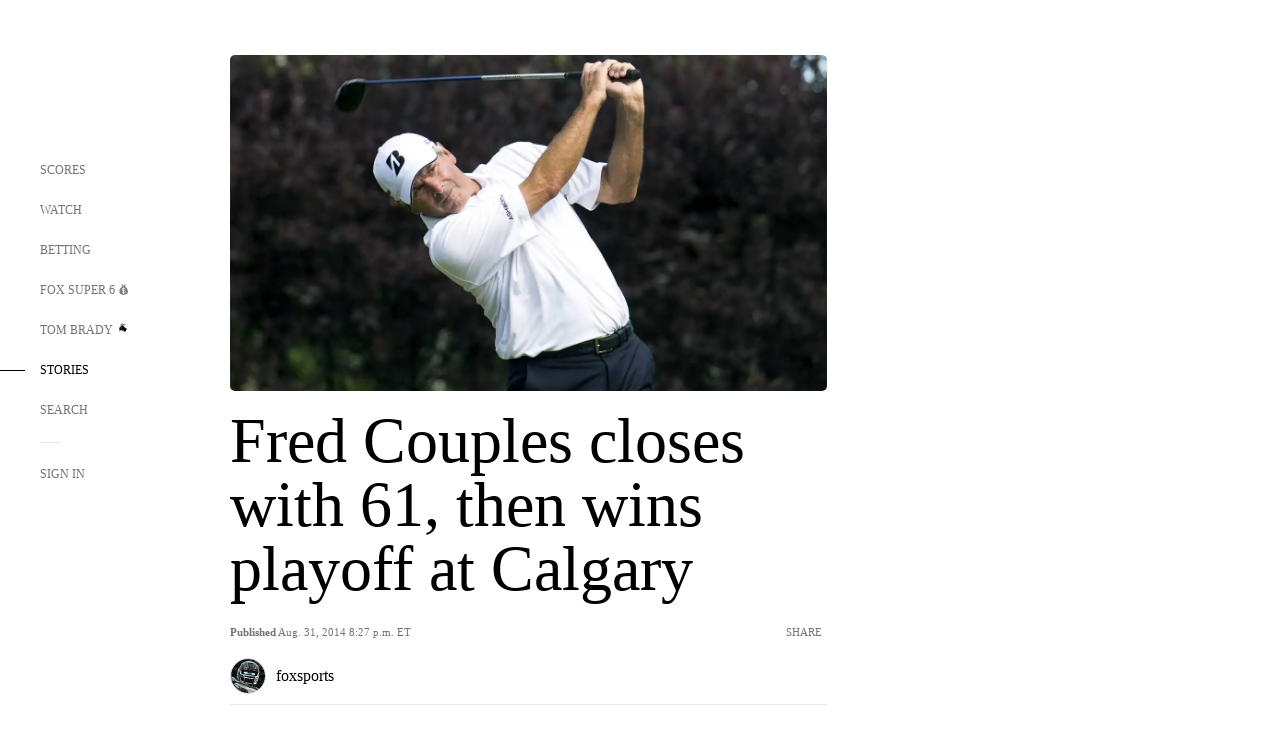

--- FILE ---
content_type: text/html; charset=utf-8
request_url: https://www.google.com/recaptcha/api2/aframe
body_size: 269
content:
<!DOCTYPE HTML><html><head><meta http-equiv="content-type" content="text/html; charset=UTF-8"></head><body><script nonce="HjR3aZWA3Ku2O8rv9FV-OA">/** Anti-fraud and anti-abuse applications only. See google.com/recaptcha */ try{var clients={'sodar':'https://pagead2.googlesyndication.com/pagead/sodar?'};window.addEventListener("message",function(a){try{if(a.source===window.parent){var b=JSON.parse(a.data);var c=clients[b['id']];if(c){var d=document.createElement('img');d.src=c+b['params']+'&rc='+(localStorage.getItem("rc::a")?sessionStorage.getItem("rc::b"):"");window.document.body.appendChild(d);sessionStorage.setItem("rc::e",parseInt(sessionStorage.getItem("rc::e")||0)+1);localStorage.setItem("rc::h",'1769581452353');}}}catch(b){}});window.parent.postMessage("_grecaptcha_ready", "*");}catch(b){}</script></body></html>

--- FILE ---
content_type: image/svg+xml
request_url: https://www.foxsports.com/icons/link-share.svg
body_size: 1523
content:
<svg xmlns="http://www.w3.org/2000/svg" xmlns:xlink="http://www.w3.org/1999/xlink" width="40px" height="40px" viewBox="0 0 40 40" version="1.1">
    <!-- Generator: sketchtool 60.1 (101010) - https://sketch.com -->
    <title>68CAA191-406C-4D42-BDF3-C1F4D964AEB9</title>
    <desc>Created with sketchtool.</desc>
    <g id="Latest" stroke="none" stroke-width="1" fill="none" fill-rule="evenodd">
        <g id="05-Stories-/-Share-/-02-Small" transform="translate(-25.000000, -348.000000)">
            <g id="icons" transform="translate(25.000000, 123.000000)">
                <g id="Share-Modal">
                    <g id="LINK" transform="translate(0.000000, 225.000000)">
                        <ellipse id="Oval" fill="#000000" opacity="0.800000012" cx="19.8025279" cy="19.8705214" rx="19.8025279" ry="19.8705214"/>
                        <g id="np_hyperlink_1489354_000000" transform="translate(12.918660, 12.307692)" fill="#FFFFFF" fill-rule="nonzero" stroke="#FFFFFF" stroke-linejoin="round" stroke-width="0.606060606">
                            <path d="M4.48699685,14.130064 C5.6281976,14.130799 6.72167074,13.676733 7.52921001,12.8679282 L8.95645728,11.4357804 L8.9557239,11.4357804 C9.08627264,11.3379005 9.16841409,11.1870347 9.1794166,11.0236535 C9.19115136,10.8602742 9.13174343,10.6998302 9.01586408,10.5843028 C8.90071698,10.4680237 8.74083885,10.4084136 8.5780167,10.4201887 C8.41519456,10.4319637 8.26557167,10.5136525 8.16730009,10.6446494 L6.74005282,12.0767973 C5.9354801,12.8841326 4.76204161,13.1998359 3.6625415,12.90399 C2.56313527,12.6081442 1.70424469,11.746361 1.40946751,10.6431799 C1.11463401,9.53999879 1.42927016,8.36258773 2.23382973,7.55510172 L3.66107701,6.12295388 C3.82903053,5.89775835 3.80702738,5.58277099 3.60900471,5.38406462 C3.41024603,5.18535825 3.09706875,5.16254291 2.8726438,5.33181353 L1.44539653,6.76396137 L1.44539653,6.76322547 C0.638627063,7.57276505 0.18465143,8.670784 0.18465143,9.81513071 C0.18465143,10.9602499 0.63791359,12.0574775 1.44466428,12.8670359 C2.252166,13.6765755 3.34644649,14.1306404 4.48687744,14.1299056 L4.48699685,14.130064 Z" id="Path"/>
                            <path d="M6.74007084,1.45049808 L5.31282357,2.88264592 L5.31355695,2.88264592 C5.1448693,3.10784145 5.16760657,3.42209405 5.36562924,3.62153518 C5.56365567,3.82024155 5.87756521,3.84232213 6.10199015,3.67378627 L7.52923742,2.24163843 C8.33381014,1.43430314 9.50724863,1.11859985 10.6067487,1.4144457 C11.706155,1.71029154 12.5650455,2.57207467 12.8598227,3.6752558 C13.1546562,4.77843693 12.8400201,5.95584799 12.0354605,6.76333399 L10.589156,8.21460452 C10.4586072,8.31248441 10.377198,8.46261539 10.3654633,8.62673136 C10.3537285,8.79011068 10.4138687,8.95055473 10.5290158,9.06608212 C10.644897,9.18162459 10.8047921,9.24197126 10.9675954,9.23019621 C11.1304157,9.21842116 11.2800405,9.13673244 11.378312,9.00573545 L12.8238843,7.55519969 C13.9100913,6.46452837 14.3347394,4.87482091 13.9372221,3.38532386 C13.5389725,1.89578912 12.3801602,0.733016807 10.8957599,0.333418622 C9.41132213,-0.0654636405 7.82707315,0.360648195 6.74015271,1.45057909 L6.74007084,1.45049808 Z" id="Path"/>
                            <path d="M5.08856761,9.77763065 C5.23671849,9.77615491 5.37827537,9.71507215 5.48242372,9.60836003 L9.57569589,5.50103328 C9.74364941,5.27583776 9.72164627,4.96158515 9.5236236,4.76214402 C9.32486492,4.56343765 9.01168763,4.54135707 8.78726269,4.70989293 L4.69399052,8.81721968 C4.53630538,8.97839095 4.48937385,9.219041 4.57517654,9.42805289 C4.66098674,9.63706478 4.86266878,9.77467276 5.088577,9.77763065 L5.08856761,9.77763065 Z" id="Path"/>
                        </g>
                    </g>
                </g>
            </g>
        </g>
    </g>
</svg>